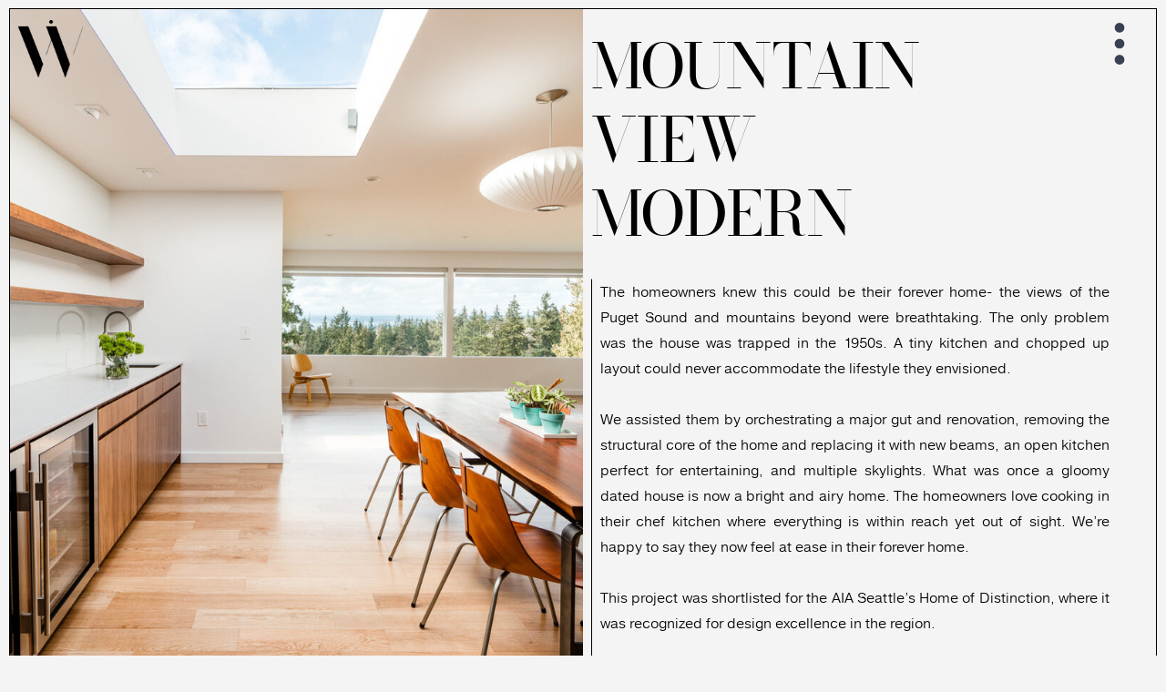

--- FILE ---
content_type: text/html; charset=UTF-8
request_url: https://wilkdesignworkshop.com/case-studies-mountain-view-modern
body_size: 12597
content:
<!DOCTYPE html>
<html class="d" lang="">
  <head>
    <meta charset="UTF-8" />
    <meta name="viewport" content="width=device-width, initial-scale=1" />
    <title>Case Studies/  Mountain View Modern</title>
      <link rel="icon" type="image/png" href="//static.showit.co/200/tRjx0K7jQge4HYxTCnOQbQ/199105/icon_logo.png" />
      <link rel="preconnect" href="https://static.showit.co" />
      <link rel="canonical" href="https://wilkdesignworkshop.com/case-studies-mountain-view-modern" />
    
    
    
<style>
@font-face{font-family:Bondini;src:url('//static.showit.co/file/fpdsfZAvQVKNdvw7lChvRg/199105/bodoni-72-book-webfont.woff');}
@font-face{font-family:Pragmatica;src:url('//static.showit.co/file/hqhSL6pMRki1bBpxkNOFtw/199105/pragmatica-webfont.woff');}
@font-face{font-family:Didot LT Pro Bold Italic;src:url('//static.showit.co/file/iTazYfyLT_KY-omBxNoM-g/199105/didot_lt_std_italic-webfont.woff');}
 </style>
    <script id="init_data" type="application/json">
      {"mobile":{"w":320,"bgFillType":"color","bgColor":"colors-7"},"desktop":{"w":1200,"bgMediaType":"none","bgFillType":"color","bgColor":"colors-6"},"sid":"ruxtoj8mq1-kyprfawjikq","break":768,"assetURL":"//static.showit.co","contactFormId":"199105/335066","cfAction":"aHR0cHM6Ly9jbGllbnRzZXJ2aWNlLnNob3dpdC5jby9jb250YWN0Zm9ybQ==","sgAction":"aHR0cHM6Ly9jbGllbnRzZXJ2aWNlLnNob3dpdC5jby9zb2NpYWxncmlk","blockData":[{"slug":"scroll","visible":"a","states":[],"d":{"h":1,"w":1200,"locking":{"side":"t"},"bgFillType":"color","bgColor":"#000000:0","bgMediaType":"none"},"m":{"h":1,"w":320,"bgFillType":"color","bgColor":"#000000:0","bgMediaType":"none"}},{"slug":"landing","visible":"a","states":[],"d":{"h":800,"w":1200,"nature":"wH","bgFillType":"color","bgColor":"colors-6","bgMediaType":"none"},"m":{"h":1120,"w":320,"nature":"wH","bgFillType":"color","bgColor":"colors-6","bgMediaType":"none"}},{"slug":"hero","visible":"a","states":[],"d":{"h":900,"w":1200,"nature":"wH","bgFillType":"color","bgColor":"colors-6","bgMediaType":"none"},"m":{"h":250,"w":320,"bgFillType":"color","bgColor":"colors-6","bgMediaType":"none"}},{"slug":"gallery","visible":"a","states":[],"d":{"h":12557,"w":1200,"bgFillType":"color","bgColor":"colors-6","bgMediaType":"none"},"m":{"h":11195,"w":320,"bgFillType":"color","bgColor":"colors-6","bgMediaType":"none"}},{"slug":"footer","visible":"a","states":[],"d":{"h":350,"w":1200,"bgFillType":"color","bgColor":"colors-6","bgMediaType":"none"},"m":{"h":1304,"w":320,"bgFillType":"color","bgColor":"colors-6","bgMediaType":"none"}},{"slug":"menu-open","visible":"a","states":[],"d":{"h":800,"w":1200,"locking":{"side":"t"},"nature":"wH","bgFillType":"color","bgColor":"#000000:0","bgMediaType":"none"},"m":{"h":618,"w":320,"locking":{"side":"t"},"nature":"wH","bgFillType":"color","bgColor":"#000000:0","bgMediaType":"none"}}],"elementData":[{"type":"icon","visible":"a","id":"scroll_0","blockId":"scroll","m":{"x":274,"y":8,"w":40,"h":40,"a":0},"d":{"x":1118,"y":18,"w":62,"h":60,"a":0,"lockH":"r","lockV":"t"},"pc":[{"type":"show","block":"menu-open"}]},{"type":"graphic","visible":"a","id":"landing_0","blockId":"landing","m":{"x":9,"y":13,"w":303,"h":443,"a":0},"d":{"x":10,"y":9,"w":590,"h":782,"a":0,"lockH":"ls","lockV":"s"},"c":{"key":"wqZ_t7JUQA-HAYeM4AMl6w/199105/0018-miranda-estes-photography-wilk-design-group-shoreline-residence-20190223.jpg","aspect_ratio":0.66628}},{"type":"simple","visible":"a","id":"landing_1","blockId":"landing","m":{"x":1,"y":5,"w":319,"h":458,"a":0},"d":{"x":10,"y":9,"w":1180,"h":782,"a":0,"lockH":"s","lockV":"s"}},{"type":"text","visible":"a","id":"landing_2","blockId":"landing","m":{"x":0,"y":468,"w":320,"h":102,"a":0},"d":{"x":609,"y":37,"w":435,"h":249,"a":0}},{"type":"text","visible":"a","id":"landing_3","blockId":"landing","m":{"x":9,"y":588,"w":303,"h":441,"a":0},"d":{"x":619,"y":306,"w":559,"h":402,"a":0}},{"type":"graphic","visible":"a","id":"landing_4","blockId":"landing","m":{"x":9,"y":13,"w":47,"h":42,"a":0},"d":{"x":20,"y":22,"w":71,"h":63,"a":0,"lockH":"l","lockV":"t"},"c":{"key":"tRjx0K7jQge4HYxTCnOQbQ/199105/icon_logo.png","aspect_ratio":1.13506}},{"type":"line","visible":"a","id":"landing_5","blockId":"landing","m":{"x":21,"y":575,"w":278,"a":180},"d":{"x":381,"y":534,"w":457,"h":1,"a":90}},{"type":"text","visible":"a","id":"landing_6","blockId":"landing","m":{"x":9,"y":1056,"w":262,"h":17,"a":0},"d":{"x":619,"y":744,"w":366,"h":19,"a":0}},{"type":"text","visible":"a","id":"hero_0","blockId":"hero","m":{"x":91,"y":213,"w":139,"h":17,"a":0},"d":{"x":523,"y":836,"w":155,"h":19,"a":0,"lockV":"b"}},{"type":"gallery","visible":"a","id":"hero_1","blockId":"hero","m":{"x":3,"y":7,"w":314,"h":186,"a":0},"d":{"x":15,"y":21,"w":1178,"h":780,"a":0,"lockH":"s","lockV":"s"},"imgs":[{"key":"RpvJemDdQzCUcvG2beyPtQ/199105/0003-miranda-estes-photography-wilk-design-group-shoreline-residence-20190223.jpg","ar":1.5}],"ch":1,"gal":"simple"},{"type":"gallery","visible":"m","id":"gallery_0","blockId":"gallery","m":{"x":0,"y":0,"w":320,"h":11095,"a":0,"cols":1},"d":{"x":23,"y":15,"w":1154,"h":5133,"a":0,"cols":2},"imgs":[{"key":"YREEJLsuQ56NOVGPZJ5UIw/199105/0001-miranda-estes-photography-wilk-design-group-shoreline-residence-20190223.jpg"},{"key":"lvNd7V5VT26iPsJ12NsWyg/199105/0002-miranda-estes-photography-wilk-design-group-shoreline-residence-20190223.jpg"},{"key":"r41nerhzQyePObtiSsn6Fg/199105/0004-miranda-estes-photography-wilk-design-group-shoreline-residence-20190223.jpg"},{"key":"w03L4NkHSJOy_j96pfeXfw/199105/0005-miranda-estes-photography-wilk-design-group-shoreline-residence-20190223.jpg"},{"key":"4EOsjMOyRJqPd7ILBNhAPg/199105/0006-miranda-estes-photography-wilk-design-group-shoreline-residence-20190223.jpg"},{"key":"lwGEGYKmSoKsAPOZvL0yDw/199105/0007-miranda-estes-photography-wilk-design-group-shoreline-residence-20190223.jpg"},{"key":"tCuKPH6EQo6akncb5eSfsg/199105/0008-miranda-estes-photography-wilk-design-group-shoreline-residence-20190223.jpg"},{"key":"sAowWjUUQ4KFtMYN7RZRew/199105/0009-miranda-estes-photography-wilk-design-group-shoreline-residence-20190223.jpg"},{"key":"_LHCb79aTkm78gaMDMBXUg/199105/0010-miranda-estes-photography-wilk-design-group-shoreline-residence-20190223.jpg"},{"key":"Rmry5qx_S9unv38xrEhRwQ/199105/0011-miranda-estes-photography-wilk-design-group-shoreline-residence-20190223.jpg"},{"key":"QcOj-2LaRyaJdEvylk0KQA/199105/0012-miranda-estes-photography-wilk-design-group-shoreline-residence-20190223.jpg"},{"key":"YnWrXjeXTZe3uhKrbc-JYQ/199105/0014-miranda-estes-photography-wilk-design-group-shoreline-residence-20190223.jpg"},{"key":"FQULKGjiReCYbOfwpERQ6w/199105/0017-miranda-estes-photography-wilk-design-group-shoreline-residence-20190223.jpg"},{"key":"wqZ_t7JUQA-HAYeM4AMl6w/199105/0018-miranda-estes-photography-wilk-design-group-shoreline-residence-20190223.jpg"},{"key":"IaJR_P7rSqOfNZMPoyPwQQ/199105/0019-miranda-estes-photography-wilk-design-group-shoreline-residence-20190223.jpg"},{"key":"IN7pJndVRGyahs9eTT_f2Q/199105/0020-miranda-estes-photography-wilk-design-group-shoreline-residence-20190223.jpg"},{"key":"a57_s-sgQ1GjWvcxgr67dQ/199105/0021-miranda-estes-photography-wilk-design-group-shoreline-residence-20190223.jpg"},{"key":"ToOQqlf9TSOam4FfkKBJYA/199105/0022-miranda-estes-photography-wilk-design-group-shoreline-residence-20190223.jpg"},{"key":"O0Iyz0vsROOQE-B9BY8hWQ/199105/0023-miranda-estes-photography-wilk-design-group-shoreline-residence-20190223.jpg"},{"key":"8U9z1KUzRFKxOpxu9S5P0A/199105/0024-miranda-estes-photography-wilk-design-group-shoreline-residence-20190223.jpg"},{"key":"UgApizjcQQGfakKF8DRewQ/199105/0025-miranda-estes-photography-wilk-design-group-shoreline-residence-20190223.jpg"},{"key":"j9YeSy3wSIe2JteBWe2jww/199105/0026-miranda-estes-photography-wilk-design-group-shoreline-residence-20190223.jpg"},{"key":"RpvJemDdQzCUcvG2beyPtQ/199105/0003-miranda-estes-photography-wilk-design-group-shoreline-residence-20190223.jpg"},{"key":"ScrW0tFISWyqNTKXUa-hzA/199105/0013-miranda-estes-photography-wilk-design-group-shoreline-residence-20190223.jpg"},{"key":"PpqRAeCmRjKAyCZbQDxdhA/199105/0015-miranda-estes-photography-wilk-design-group-shoreline-residence-20190223.jpg"},{"key":"eRKhuoznSwG2jFm9CbmNVw/199105/0016-miranda-estes-photography-wilk-design-group-shoreline-residence-20190223.jpg"}],"gal":"tile"},{"type":"gallery","visible":"d","id":"gallery_1","blockId":"gallery","m":{"x":10,"y":10,"w":320,"h":2196,"a":0,"cols":1},"d":{"x":23,"y":25,"w":1154,"h":9354,"a":0,"cols":2},"imgs":[{"key":"YREEJLsuQ56NOVGPZJ5UIw/199105/0001-miranda-estes-photography-wilk-design-group-shoreline-residence-20190223.jpg"},{"key":"lvNd7V5VT26iPsJ12NsWyg/199105/0002-miranda-estes-photography-wilk-design-group-shoreline-residence-20190223.jpg"},{"key":"r41nerhzQyePObtiSsn6Fg/199105/0004-miranda-estes-photography-wilk-design-group-shoreline-residence-20190223.jpg"},{"key":"w03L4NkHSJOy_j96pfeXfw/199105/0005-miranda-estes-photography-wilk-design-group-shoreline-residence-20190223.jpg"},{"key":"4EOsjMOyRJqPd7ILBNhAPg/199105/0006-miranda-estes-photography-wilk-design-group-shoreline-residence-20190223.jpg"},{"key":"lwGEGYKmSoKsAPOZvL0yDw/199105/0007-miranda-estes-photography-wilk-design-group-shoreline-residence-20190223.jpg"},{"key":"tCuKPH6EQo6akncb5eSfsg/199105/0008-miranda-estes-photography-wilk-design-group-shoreline-residence-20190223.jpg"},{"key":"sAowWjUUQ4KFtMYN7RZRew/199105/0009-miranda-estes-photography-wilk-design-group-shoreline-residence-20190223.jpg"},{"key":"_LHCb79aTkm78gaMDMBXUg/199105/0010-miranda-estes-photography-wilk-design-group-shoreline-residence-20190223.jpg"},{"key":"Rmry5qx_S9unv38xrEhRwQ/199105/0011-miranda-estes-photography-wilk-design-group-shoreline-residence-20190223.jpg"},{"key":"QcOj-2LaRyaJdEvylk0KQA/199105/0012-miranda-estes-photography-wilk-design-group-shoreline-residence-20190223.jpg"},{"key":"YnWrXjeXTZe3uhKrbc-JYQ/199105/0014-miranda-estes-photography-wilk-design-group-shoreline-residence-20190223.jpg"},{"key":"FQULKGjiReCYbOfwpERQ6w/199105/0017-miranda-estes-photography-wilk-design-group-shoreline-residence-20190223.jpg"},{"key":"wqZ_t7JUQA-HAYeM4AMl6w/199105/0018-miranda-estes-photography-wilk-design-group-shoreline-residence-20190223.jpg"},{"key":"IaJR_P7rSqOfNZMPoyPwQQ/199105/0019-miranda-estes-photography-wilk-design-group-shoreline-residence-20190223.jpg"},{"key":"IN7pJndVRGyahs9eTT_f2Q/199105/0020-miranda-estes-photography-wilk-design-group-shoreline-residence-20190223.jpg"},{"key":"a57_s-sgQ1GjWvcxgr67dQ/199105/0021-miranda-estes-photography-wilk-design-group-shoreline-residence-20190223.jpg"},{"key":"ToOQqlf9TSOam4FfkKBJYA/199105/0022-miranda-estes-photography-wilk-design-group-shoreline-residence-20190223.jpg"},{"key":"O0Iyz0vsROOQE-B9BY8hWQ/199105/0023-miranda-estes-photography-wilk-design-group-shoreline-residence-20190223.jpg"},{"key":"8U9z1KUzRFKxOpxu9S5P0A/199105/0024-miranda-estes-photography-wilk-design-group-shoreline-residence-20190223.jpg"},{"key":"UgApizjcQQGfakKF8DRewQ/199105/0025-miranda-estes-photography-wilk-design-group-shoreline-residence-20190223.jpg"},{"key":"j9YeSy3wSIe2JteBWe2jww/199105/0026-miranda-estes-photography-wilk-design-group-shoreline-residence-20190223.jpg"}],"gal":"tile"},{"type":"text","visible":"a","id":"gallery_2","blockId":"gallery","m":{"x":72,"y":11146,"w":172,"h":19,"a":0},"d":{"x":513,"y":12487,"w":172,"h":19,"a":0}},{"type":"text","visible":"a","id":"gallery_3","blockId":"gallery","m":{"x":237,"y":11104,"w":42,"h":18,"a":0},"d":{"x":1081,"y":12487,"w":61,"h":19,"a":0}},{"type":"icon","visible":"a","id":"gallery_4","blockId":"gallery","m":{"x":279,"y":11095,"w":30,"h":35,"a":0},"d":{"x":1142,"y":12481,"w":34,"h":31,"a":0}},{"type":"text","visible":"a","id":"gallery_5","blockId":"gallery","m":{"x":42,"y":11104,"w":100,"h":17,"a":0},"d":{"x":58,"y":12487,"w":75,"h":19,"a":0}},{"type":"icon","visible":"a","id":"gallery_6","blockId":"gallery","m":{"x":12,"y":11095,"w":30,"h":35,"a":180},"d":{"x":24,"y":12481,"w":34,"h":31,"a":180}},{"type":"gallery","visible":"d","id":"gallery_7","blockId":"gallery","m":{"x":0,"y":0,"w":320,"h":2196,"a":0,"cols":1},"d":{"x":23,"y":9379,"w":1154,"h":3076,"a":0,"cols":1},"imgs":[{"key":"RpvJemDdQzCUcvG2beyPtQ/199105/0003-miranda-estes-photography-wilk-design-group-shoreline-residence-20190223.jpg"},{"key":"ScrW0tFISWyqNTKXUa-hzA/199105/0013-miranda-estes-photography-wilk-design-group-shoreline-residence-20190223.jpg"},{"key":"PpqRAeCmRjKAyCZbQDxdhA/199105/0015-miranda-estes-photography-wilk-design-group-shoreline-residence-20190223.jpg"},{"key":"eRKhuoznSwG2jFm9CbmNVw/199105/0016-miranda-estes-photography-wilk-design-group-shoreline-residence-20190223.jpg"}],"gal":"tile"},{"type":"line","visible":"a","id":"footer_0","blockId":"footer","m":{"x":0,"y":10,"w":320,"a":0},"d":{"x":0,"y":299,"w":1200,"h":1,"a":0,"lockH":"s"}},{"type":"text","visible":"a","id":"footer_1","blockId":"footer","m":{"x":0,"y":1230,"w":320,"h":68,"a":0},"d":{"x":122,"y":313,"w":957,"h":19,"a":0}},{"type":"text","visible":"a","id":"footer_2","blockId":"footer","m":{"x":85,"y":36,"w":150,"h":19,"a":0},"d":{"x":225,"y":26,"w":150,"h":19,"a":0}},{"type":"text","visible":"a","id":"footer_3","blockId":"footer","m":{"x":82,"y":66,"w":157,"h":19,"a":0},"d":{"x":375,"y":26,"w":157,"h":19,"a":0}},{"type":"text","visible":"a","id":"footer_4","blockId":"footer","m":{"x":89,"y":96,"w":142,"h":19,"a":0},"d":{"x":532,"y":26,"w":142,"h":19,"a":0}},{"type":"text","visible":"a","id":"footer_5","blockId":"footer","m":{"x":79,"y":125,"w":162,"h":19,"a":0},"d":{"x":674,"y":26,"w":162,"h":19,"a":0}},{"type":"text","visible":"a","id":"footer_6","blockId":"footer","m":{"x":90,"y":155,"w":140,"h":19,"a":0},"d":{"x":836,"y":26,"w":140,"h":19,"a":0}},{"type":"icon","visible":"a","id":"footer_7","blockId":"footer","m":{"x":163,"y":192,"w":30,"h":28,"a":0},"d":{"x":13,"y":16,"w":43,"h":40,"a":0}},{"type":"graphic","visible":"a","id":"footer_8","blockId":"footer","m":{"x":128,"y":192,"w":30,"h":28,"a":0},"d":{"x":1134,"y":16,"w":43,"h":40,"a":0},"c":{"key":"afe9lTo0QHib54go0DR-9A/199105/press_logo_renderings.png","aspect_ratio":1.08761}},{"type":"line","visible":"m","id":"footer_9","blockId":"footer","m":{"x":0,"y":242,"w":320,"a":0},"d":{"x":0,"y":299,"w":1200,"h":1,"a":0,"lockH":"s"}},{"type":"line","visible":"m","id":"footer_10","blockId":"footer","m":{"x":0,"y":1210,"w":320,"a":0},"d":{"x":0,"y":299,"w":1200,"h":1,"a":0,"lockH":"s"}},{"type":"social","visible":"a","id":"footer_11","blockId":"footer","m":{"x":1,"y":264,"w":320,"h":914,"a":0},"d":{"x":0,"y":71,"w":1200,"h":220,"a":0}},{"type":"simple","visible":"a","id":"menu-open_0","blockId":"menu-open","m":{"x":0,"y":0,"w":320,"h":618,"a":0,"lockV":"s"},"d":{"x":720,"y":0,"w":480,"h":800,"a":0,"lockH":"r","lockV":"s"}},{"type":"graphic","visible":"a","id":"menu-open_1","blockId":"menu-open","m":{"x":40,"y":47,"w":241,"h":114,"a":0},"d":{"x":815,"y":33,"w":291,"h":138,"a":0,"lockH":"r","lockV":"t"},"c":{"key":"KzFnBbtcRf2h9DaJrBqP2g/199105/final_logo.png","aspect_ratio":2.11257}},{"type":"text","visible":"a","id":"menu-open_2","blockId":"menu-open","m":{"x":62,"y":198,"w":198,"h":30,"a":0},"d":{"x":842,"y":282,"w":239,"h":36,"a":0,"lockH":"r"}},{"type":"text","visible":"a","id":"menu-open_3","blockId":"menu-open","m":{"x":62,"y":268,"w":197,"h":30,"a":0},"d":{"x":842,"y":344,"w":238,"h":36,"a":0,"lockH":"r"}},{"type":"text","visible":"a","id":"menu-open_4","blockId":"menu-open","m":{"x":62,"y":338,"w":197,"h":30,"a":0},"d":{"x":842,"y":407,"w":238,"h":36,"a":0,"lockH":"r"}},{"type":"text","visible":"a","id":"menu-open_5","blockId":"menu-open","m":{"x":29,"y":407,"w":263,"h":31,"a":0},"d":{"x":802,"y":469,"w":318,"h":38,"a":0,"lockH":"r"}},{"type":"text","visible":"a","id":"menu-open_6","blockId":"menu-open","m":{"x":62,"y":478,"w":198,"h":31,"a":0},"d":{"x":842,"y":533,"w":239,"h":38,"a":0,"lockH":"r"}},{"type":"icon","visible":"a","id":"menu-open_7","blockId":"menu-open","m":{"x":162,"y":577,"w":33,"h":33,"a":0},"d":{"x":914,"y":746,"w":40,"h":40,"a":0,"lockH":"r","lockV":"b"}},{"type":"graphic","visible":"a","id":"menu-open_8","blockId":"menu-open","m":{"x":125,"y":577,"w":33,"h":30,"a":0},"d":{"x":966,"y":748,"w":41,"h":38,"a":0,"lockH":"r","lockV":"b"},"c":{"key":"afe9lTo0QHib54go0DR-9A/199105/press_logo_renderings.png","aspect_ratio":1.08761}},{"type":"icon","visible":"a","id":"menu-open_9","blockId":"menu-open","m":{"x":280,"y":8,"w":33,"h":33,"a":0},"d":{"x":1139,"y":8,"w":50,"h":50,"a":0,"lockH":"r","lockV":"t"},"pc":[{"type":"hide","block":"menu-open"}]}]}
    </script>
    <link
      rel="stylesheet"
      type="text/css"
      href="https://cdnjs.cloudflare.com/ajax/libs/animate.css/3.4.0/animate.min.css"
    />
    <script
      id="si-jquery"
      src="https://ajax.googleapis.com/ajax/libs/jquery/3.5.1/jquery.min.js"
    ></script>
    <script src="//lib.showit.co/widgets/tiled-gallery/1.0.6/si-tiled-gallery.js"></script>		
		<script src="//lib.showit.co/engine/2.2.6/showit-lib.min.js"></script>
		<script src="//lib.showit.co/engine/2.2.6/showit.min.js"></script>

    <script>
      
      function initPage(){
      
      }
    </script>
    <link rel="stylesheet" type="text/css" href="//lib.showit.co/engine/2.2.6/showit.css" />
    <style id="si-page-css">
      html.m {background-color:rgba(244,244,244,1);}
html.d {background-color:rgba(244,244,244,1);}
.d .st-d-title {color:rgba(0,0,0,1);text-transform:uppercase;line-height:1.2;letter-spacing:0em;font-size:54px;text-align:center;font-family:'Didot LT Pro Bold Italic';font-weight:400;font-style:normal;}
.d .st-d-title.se-rc a {color:rgba(0,0,0,1);}
.d .st-d-title.se-rc a:hover {text-decoration:underline;color:rgba(0,0,0,1);opacity:0.8;}
.m .st-m-title {color:rgba(0,0,0,1);text-transform:uppercase;line-height:1.2;letter-spacing:0em;font-size:36px;text-align:center;font-family:'Didot LT Pro Bold Italic';font-weight:400;font-style:normal;}
.m .st-m-title.se-rc a {color:rgba(0,0,0,1);}
.m .st-m-title.se-rc a:hover {text-decoration:underline;color:rgba(0,0,0,1);opacity:0.8;}
.d .st-d-heading {color:rgba(0,0,0,1);line-height:1.2;letter-spacing:0em;font-size:34px;text-align:center;font-family:'Sabilia Renytha Persona';font-weight:400;font-style:normal;}
.d .st-d-heading.se-rc a {color:rgba(0,0,0,1);}
.d .st-d-heading.se-rc a:hover {text-decoration:underline;color:rgba(0,0,0,1);opacity:0.8;}
.m .st-m-heading {color:rgba(0,0,0,1);line-height:1.2;letter-spacing:0em;font-size:26px;text-align:center;font-family:'Sabilia Renytha Persona';font-weight:400;font-style:normal;}
.m .st-m-heading.se-rc a {color:rgba(0,0,0,1);}
.m .st-m-heading.se-rc a:hover {text-decoration:underline;color:rgba(0,0,0,1);opacity:0.8;}
.d .st-d-subheading {color:rgba(0,0,0,1);text-transform:uppercase;line-height:1.8;letter-spacing:0.1em;font-size:14px;text-align:center;font-family:'Bondini';font-weight:400;font-style:normal;}
.d .st-d-subheading.se-rc a {color:rgba(0,0,0,1);}
.d .st-d-subheading.se-rc a:hover {text-decoration:underline;color:rgba(0,0,0,1);opacity:0.8;}
.m .st-m-subheading {color:rgba(0,0,0,1);text-transform:uppercase;line-height:1.8;letter-spacing:0.1em;font-size:12px;text-align:center;font-family:'Bondini';font-weight:400;font-style:normal;}
.m .st-m-subheading.se-rc a {color:rgba(0,0,0,1);}
.m .st-m-subheading.se-rc a:hover {text-decoration:underline;color:rgba(0,0,0,1);opacity:0.8;}
.d .st-d-paragraph {color:rgba(0,0,0,1);line-height:1.8;letter-spacing:0em;font-size:14px;text-align:justify;font-family:'Pragmatica';font-weight:400;font-style:normal;}
.d .st-d-paragraph.se-rc a {color:rgba(0,0,0,1);}
.d .st-d-paragraph.se-rc a:hover {text-decoration:underline;color:rgba(0,0,0,1);opacity:0.8;}
.m .st-m-paragraph {color:rgba(0,0,0,1);line-height:1.8;letter-spacing:0em;font-size:12px;text-align:justify;font-family:'Pragmatica';font-weight:400;font-style:normal;}
.m .st-m-paragraph.se-rc a {color:rgba(0,0,0,1);}
.m .st-m-paragraph.se-rc a:hover {text-decoration:underline;color:rgba(0,0,0,1);opacity:0.8;}
.sib-scroll {z-index:1;}
.m .sib-scroll {height:1px;}
.d .sib-scroll {height:1px;}
.m .sib-scroll .ss-bg {background-color:rgba(0,0,0,0);}
.d .sib-scroll .ss-bg {background-color:rgba(0,0,0,0);}
.d .sie-scroll_0:hover {opacity:1;transition-duration:0.5s;transition-property:opacity;}
.m .sie-scroll_0:hover {opacity:1;transition-duration:0.5s;transition-property:opacity;}
.d .sie-scroll_0 {left:1118px;top:18px;width:62px;height:60px;transition-duration:0.5s;transition-property:opacity;}
.m .sie-scroll_0 {left:274px;top:8px;width:40px;height:40px;transition-duration:0.5s;transition-property:opacity;}
.d .sie-scroll_0 svg {fill:rgba(57,64,83,1);transition-duration:0.5s;transition-property:fill;}
.m .sie-scroll_0 svg {fill:rgba(44,45,54,1);transition-duration:0.5s;transition-property:fill;}
.d .sie-scroll_0 svg:hover {fill:rgba(159,126,108,1);}
.m .sie-scroll_0 svg:hover {fill:rgba(159,126,108,1);}
.m .sib-landing {height:1120px;}
.d .sib-landing {height:800px;}
.m .sib-landing .ss-bg {background-color:rgba(244,244,244,1);}
.d .sib-landing .ss-bg {background-color:rgba(244,244,244,1);}
.m .sib-landing.sb-nm-wH .sc {height:1120px;}
.d .sib-landing.sb-nd-wH .sc {height:800px;}
.d .sie-landing_0 {left:10px;top:9px;width:590px;height:782px;}
.m .sie-landing_0 {left:9px;top:13px;width:303px;height:443px;}
.d .sie-landing_0 .se-img {background-repeat:no-repeat;background-size:cover;background-position:50% 50%;border-radius:inherit;}
.m .sie-landing_0 .se-img {background-repeat:no-repeat;background-size:cover;background-position:50% 50%;border-radius:inherit;}
.d .sie-landing_1 {left:10px;top:9px;width:1180px;height:782px;}
.m .sie-landing_1 {left:1px;top:5px;width:319px;height:458px;}
.d .sie-landing_1 .se-simple:hover {}
.m .sie-landing_1 .se-simple:hover {}
.d .sie-landing_1 .se-simple {border-color:rgba(0,0,0,1);border-width:1px;background-color:rgba(0,0,0,0);border-style:solid;border-radius:inherit;}
.m .sie-landing_1 .se-simple {border-color:rgba(0,0,0,1);border-width:1px;background-color:rgba(0,0,0,0);border-style:solid;border-radius:inherit;}
.d .sie-landing_2 {left:609px;top:37px;width:435px;height:249px;}
.m .sie-landing_2 {left:0px;top:468px;width:320px;height:102px;}
.d .sie-landing_2-text {font-size:68px;text-align:left;font-family:'Bondini';font-weight:400;font-style:normal;}
.m .sie-landing_2-text {font-size:41px;text-align:center;font-family:'Bondini';font-weight:400;font-style:normal;}
.d .sie-landing_3 {left:619px;top:306px;width:559px;height:402px;}
.m .sie-landing_3 {left:9px;top:588px;width:303px;height:441px;}
.d .sie-landing_3-text {font-size:16px;}
.m .sie-landing_3-text {font-size:12px;}
.d .sie-landing_4 {left:20px;top:22px;width:71px;height:63px;}
.m .sie-landing_4 {left:9px;top:13px;width:47px;height:42px;}
.d .sie-landing_4 .se-img {background-repeat:no-repeat;background-size:cover;background-position:50% 50%;border-radius:inherit;}
.m .sie-landing_4 .se-img {background-repeat:no-repeat;background-size:cover;background-position:50% 50%;border-radius:inherit;}
.d .sie-landing_5 {left:381px;top:534px;width:457px;height:1px;}
.m .sie-landing_5 {left:21px;top:575px;width:278px;height:1px;}
.se-line {width:auto;height:auto;}
.sie-landing_5 svg {vertical-align:top;overflow:visible;pointer-events:none;box-sizing:content-box;}
.m .sie-landing_5 svg {stroke:rgba(0,0,0,1);transform:scaleX(1);padding:0.5px;height:1px;width:278px;}
.d .sie-landing_5 svg {stroke:rgba(0,0,0,1);transform:scaleX(1);padding:0.5px;height:457px;width:0px;}
.m .sie-landing_5 line {stroke-linecap:butt;stroke-width:1;stroke-dasharray:none;pointer-events:all;}
.d .sie-landing_5 line {stroke-linecap:butt;stroke-width:1;stroke-dasharray:none;pointer-events:all;}
.d .sie-landing_6 {left:619px;top:744px;width:366px;height:19px;}
.m .sie-landing_6 {left:9px;top:1056px;width:262px;height:17px;}
.d .sie-landing_6-text {font-size:14px;}
.m .sib-hero {height:250px;}
.d .sib-hero {height:900px;}
.m .sib-hero .ss-bg {background-color:rgba(244,244,244,1);}
.d .sib-hero .ss-bg {background-color:rgba(244,244,244,1);}
.d .sib-hero.sb-nd-wH .sc {height:900px;}
.d .sie-hero_0 {left:523px;top:836px;width:155px;height:19px;}
.m .sie-hero_0 {left:91px;top:213px;width:139px;height:17px;}
.d .sie-hero_1 {left:15px;top:21px;width:1178px;height:780px;}
.m .sie-hero_1 {left:3px;top:7px;width:314px;height:186px;}
.sie-hero_1 img {border:none;}
.d .sie-hero_1 .se-img {background-repeat:no-repeat;background-size:cover;background-position:50% 50%;}
.m .sie-hero_1 .se-img {background-repeat:no-repeat;background-size:cover;background-position:50% 50%;}
.m .sib-gallery {height:11195px;}
.d .sib-gallery {height:12557px;}
.m .sib-gallery .ss-bg {background-color:rgba(244,244,244,1);}
.d .sib-gallery .ss-bg {background-color:rgba(244,244,244,1);}
.d .sie-gallery_0 {left:23px;top:15px;width:1154px;height:5133px;display:none;}
.m .sie-gallery_0 {left:0px;top:0px;width:320px;height:11095px;}
.d .sig-gallery_0 {width:100%;padding:4px;position:relative;box-sizing:border-box;}
.d .sig-gallery_0 .stg-grid-sizer {width:50.000%;}
.d .sig-gallery_0 .stg-grid-item {width:50.000%;padding:4px;}
.d .sig-gallery_0 .stg-grid-img {}
.d .sig-gallery_0-stg-slider.stg-slider {background-color:rgba(0,0,0,1);}
.d .sig-gallery_0-stg-slider .stg-slider-controls {color:#FFFFFF;}
.d .sig-gallery_0-stg-slider .stg-slider-controls svg path {fill:#FFFFFF;}
.m .sig-gallery_0 {width:100%;padding:4px;position:relative;box-sizing:border-box;}
.m .sig-gallery_0 .stg-grid-sizer {width:100.000%;}
.m .sig-gallery_0 .stg-grid-item {width:100.000%;padding:4px;}
.m .sig-gallery_0 .stg-grid-img {}
.m .sig-gallery_0-stg-slider.stg-slider {background-color:rgba(0,0,0,1);}
.m .sig-gallery_0-stg-slider .stg-slider-controls {color:#FFFFFF;}
.m .sig-gallery_0-stg-slider .stg-slider-controls svg path {fill:#FFFFFF;}
.d .sie-gallery_1 {left:23px;top:25px;width:1154px;height:9354px;}
.m .sie-gallery_1 {left:10px;top:10px;width:320px;height:2196px;display:none;}
.d .sig-gallery_1 {width:100%;padding:4px;position:relative;box-sizing:border-box;}
.d .sig-gallery_1 .stg-grid-sizer {width:50.000%;}
.d .sig-gallery_1 .stg-grid-item {width:50.000%;padding:4px;}
.d .sig-gallery_1 .stg-grid-img {}
.d .sig-gallery_1-stg-slider.stg-slider {background-color:rgba(0,0,0,1);}
.d .sig-gallery_1-stg-slider .stg-slider-controls {color:#FFFFFF;}
.d .sig-gallery_1-stg-slider .stg-slider-controls svg path {fill:#FFFFFF;}
.m .sig-gallery_1 {width:100%;padding:4px;position:relative;box-sizing:border-box;}
.m .sig-gallery_1 .stg-grid-sizer {width:100.000%;}
.m .sig-gallery_1 .stg-grid-item {width:100.000%;padding:4px;}
.m .sig-gallery_1 .stg-grid-img {}
.m .sig-gallery_1-stg-slider.stg-slider {background-color:rgba(0,0,0,1);}
.m .sig-gallery_1-stg-slider .stg-slider-controls {color:#FFFFFF;}
.m .sig-gallery_1-stg-slider .stg-slider-controls svg path {fill:#FFFFFF;}
.d .sie-gallery_2:hover {opacity:1;transition-duration:0.5s;transition-property:opacity;}
.m .sie-gallery_2:hover {opacity:1;transition-duration:0.5s;transition-property:opacity;}
.d .sie-gallery_2 {left:513px;top:12487px;width:172px;height:19px;transition-duration:0.5s;transition-property:opacity;}
.m .sie-gallery_2 {left:72px;top:11146px;width:172px;height:19px;transition-duration:0.5s;transition-property:opacity;}
.d .sie-gallery_2-text:hover {color:rgba(159,126,108,1);}
.m .sie-gallery_2-text:hover {color:rgba(159,126,108,1);}
.d .sie-gallery_2-text {text-transform:uppercase;letter-spacing:0.1em;font-size:11px;text-align:center;transition-duration:0.5s;transition-property:color;}
.m .sie-gallery_2-text {text-transform:uppercase;letter-spacing:0.1em;font-size:11px;text-align:center;transition-duration:0.5s;transition-property:color;}
.d .sie-gallery_3:hover {opacity:1;transition-duration:0.5s;transition-property:opacity;}
.m .sie-gallery_3:hover {opacity:1;transition-duration:0.5s;transition-property:opacity;}
.d .sie-gallery_3 {left:1081px;top:12487px;width:61px;height:19px;transition-duration:0.5s;transition-property:opacity;}
.m .sie-gallery_3 {left:237px;top:11104px;width:42px;height:18px;transition-duration:0.5s;transition-property:opacity;}
.d .sie-gallery_3-text:hover {color:rgba(159,126,108,1);}
.m .sie-gallery_3-text:hover {color:rgba(159,126,108,1);}
.d .sie-gallery_3-text {text-transform:uppercase;letter-spacing:0.1em;font-size:11px;text-align:right;transition-duration:0.5s;transition-property:color;}
.m .sie-gallery_3-text {text-transform:uppercase;letter-spacing:0.1em;font-size:11px;text-align:right;transition-duration:0.5s;transition-property:color;}
.d .sie-gallery_4:hover {opacity:1;transition-duration:0.5s;transition-property:opacity;}
.m .sie-gallery_4:hover {opacity:1;transition-duration:0.5s;transition-property:opacity;}
.d .sie-gallery_4 {left:1142px;top:12481px;width:34px;height:31px;transition-duration:0.5s;transition-property:opacity;}
.m .sie-gallery_4 {left:279px;top:11095px;width:30px;height:35px;transition-duration:0.5s;transition-property:opacity;}
.d .sie-gallery_4 svg {fill:rgba(0,0,0,1);transition-duration:0.5s;transition-property:fill;}
.m .sie-gallery_4 svg {fill:rgba(0,0,0,1);transition-duration:0.5s;transition-property:fill;}
.d .sie-gallery_4 svg:hover {fill:rgba(159,126,108,1);}
.m .sie-gallery_4 svg:hover {fill:rgba(159,126,108,1);}
.d .sie-gallery_5:hover {opacity:1;transition-duration:0.5s;transition-property:opacity;}
.m .sie-gallery_5:hover {opacity:1;transition-duration:0.5s;transition-property:opacity;}
.d .sie-gallery_5 {left:58px;top:12487px;width:75px;height:19px;transition-duration:0.5s;transition-property:opacity;}
.m .sie-gallery_5 {left:42px;top:11104px;width:100px;height:17px;transition-duration:0.5s;transition-property:opacity;}
.d .sie-gallery_5-text:hover {color:rgba(159,126,108,1);}
.m .sie-gallery_5-text:hover {color:rgba(159,126,108,1);}
.d .sie-gallery_5-text {text-transform:uppercase;letter-spacing:0.1em;font-size:11px;text-align:left;transition-duration:0.5s;transition-property:color;}
.m .sie-gallery_5-text {text-transform:uppercase;letter-spacing:0.1em;font-size:11px;text-align:left;transition-duration:0.5s;transition-property:color;}
.d .sie-gallery_6:hover {opacity:1;transition-duration:0.5s;transition-property:opacity;}
.m .sie-gallery_6:hover {opacity:1;transition-duration:0.5s;transition-property:opacity;}
.d .sie-gallery_6 {left:24px;top:12481px;width:34px;height:31px;transition-duration:0.5s;transition-property:opacity;}
.m .sie-gallery_6 {left:12px;top:11095px;width:30px;height:35px;transition-duration:0.5s;transition-property:opacity;}
.d .sie-gallery_6 svg {fill:rgba(0,0,0,1);transition-duration:0.5s;transition-property:fill;}
.m .sie-gallery_6 svg {fill:rgba(0,0,0,1);transition-duration:0.5s;transition-property:fill;}
.d .sie-gallery_6 svg:hover {fill:rgba(159,126,108,1);}
.m .sie-gallery_6 svg:hover {fill:rgba(159,126,108,1);}
.d .sie-gallery_7 {left:23px;top:9379px;width:1154px;height:3076px;}
.m .sie-gallery_7 {left:0px;top:0px;width:320px;height:2196px;display:none;}
.d .sig-gallery_7 {width:100%;padding:4px;position:relative;box-sizing:border-box;}
.d .sig-gallery_7 .stg-grid-sizer {width:100.000%;}
.d .sig-gallery_7 .stg-grid-item {width:100.000%;padding:4px;}
.d .sig-gallery_7 .stg-grid-img {}
.d .sig-gallery_7-stg-slider.stg-slider {background-color:rgba(0,0,0,1);}
.d .sig-gallery_7-stg-slider .stg-slider-controls {color:#FFFFFF;}
.d .sig-gallery_7-stg-slider .stg-slider-controls svg path {fill:#FFFFFF;}
.m .sig-gallery_7 {width:100%;padding:4px;position:relative;box-sizing:border-box;}
.m .sig-gallery_7 .stg-grid-sizer {width:100.000%;}
.m .sig-gallery_7 .stg-grid-item {width:100.000%;padding:4px;}
.m .sig-gallery_7 .stg-grid-img {}
.m .sig-gallery_7-stg-slider.stg-slider {background-color:rgba(0,0,0,1);}
.m .sig-gallery_7-stg-slider .stg-slider-controls {color:#FFFFFF;}
.m .sig-gallery_7-stg-slider .stg-slider-controls svg path {fill:#FFFFFF;}
.sib-footer {z-index:3;}
.m .sib-footer {height:1304px;}
.d .sib-footer {height:350px;}
.m .sib-footer .ss-bg {background-color:rgba(244,244,244,1);}
.d .sib-footer .ss-bg {background-color:rgba(244,244,244,1);}
.d .sie-footer_0 {left:0px;top:299px;width:1200px;height:1px;}
.m .sie-footer_0 {left:0px;top:10px;width:320px;height:1px;}
.sie-footer_0 svg {vertical-align:top;overflow:visible;pointer-events:none;box-sizing:content-box;}
.m .sie-footer_0 svg {stroke:rgba(0,0,0,1);transform:scaleX(1);padding:0.5px;height:1px;width:320px;}
.d .sie-footer_0 svg {stroke:rgba(0,0,0,1);transform:scaleX(1);padding:0.5px;height:1px;width:1200px;}
.m .sie-footer_0 line {stroke-linecap:butt;stroke-width:1;stroke-dasharray:none;pointer-events:all;}
.d .sie-footer_0 line {stroke-linecap:butt;stroke-width:1;stroke-dasharray:none;pointer-events:all;}
.d .sie-footer_1 {left:122px;top:313px;width:957px;height:19px;}
.m .sie-footer_1 {left:0px;top:1230px;width:320px;height:68px;}
.d .sie-footer_1-text {text-transform:uppercase;line-height:2.1;letter-spacing:0.2em;font-size:10px;text-align:center;}
.m .sie-footer_1-text {text-transform:uppercase;line-height:2.1;letter-spacing:0.2em;font-size:10px;text-align:center;}
.d .sie-footer_1-text.se-rc a:hover {color:rgba(159,126,108,1);opacity:0.8;}
.m .sie-footer_1-text.se-rc a:hover {color:rgba(159,126,108,1);opacity:0.8;}
.d .sie-footer_2:hover {opacity:1;transition-duration:0.5s;transition-property:opacity;}
.m .sie-footer_2:hover {opacity:1;transition-duration:0.5s;transition-property:opacity;}
.d .sie-footer_2 {left:225px;top:26px;width:150px;height:19px;transition-duration:0.5s;transition-property:opacity;}
.m .sie-footer_2 {left:85px;top:36px;width:150px;height:19px;transition-duration:0.5s;transition-property:opacity;}
.d .sie-footer_2-text:hover {color:rgba(159,126,108,1);}
.m .sie-footer_2-text:hover {color:rgba(159,126,108,1);}
.d .sie-footer_2-text {color:rgba(0,0,0,1);letter-spacing:0.2em;font-size:13px;transition-duration:0.5s;transition-property:color;}
.m .sie-footer_2-text {color:rgba(0,0,0,1);letter-spacing:0.2em;font-size:13px;font-family:'Didot LT Pro Bold Italic';font-weight:400;font-style:normal;transition-duration:0.5s;transition-property:color;}
.d .sie-footer_3:hover {opacity:1;transition-duration:0.5s;transition-property:opacity;}
.m .sie-footer_3:hover {opacity:1;transition-duration:0.5s;transition-property:opacity;}
.d .sie-footer_3 {left:375px;top:26px;width:157px;height:19px;transition-duration:0.5s;transition-property:opacity;}
.m .sie-footer_3 {left:82px;top:66px;width:157px;height:19px;transition-duration:0.5s;transition-property:opacity;}
.d .sie-footer_3-text:hover {color:rgba(159,126,108,1);}
.m .sie-footer_3-text:hover {color:rgba(159,126,108,1);}
.d .sie-footer_3-text {color:rgba(0,0,0,1);letter-spacing:0.2em;font-size:13px;transition-duration:0.5s;transition-property:color;}
.m .sie-footer_3-text {color:rgba(0,0,0,1);letter-spacing:0.2em;font-size:13px;font-family:'Didot LT Pro Bold Italic';font-weight:400;font-style:normal;transition-duration:0.5s;transition-property:color;}
.d .sie-footer_4:hover {opacity:1;transition-duration:0.5s;transition-property:opacity;}
.m .sie-footer_4:hover {opacity:1;transition-duration:0.5s;transition-property:opacity;}
.d .sie-footer_4 {left:532px;top:26px;width:142px;height:19px;transition-duration:0.5s;transition-property:opacity;}
.m .sie-footer_4 {left:89px;top:96px;width:142px;height:19px;transition-duration:0.5s;transition-property:opacity;}
.d .sie-footer_4-text:hover {color:rgba(159,126,108,1);}
.m .sie-footer_4-text:hover {color:rgba(159,126,108,1);}
.d .sie-footer_4-text {color:rgba(0,0,0,1);letter-spacing:0.2em;font-size:13px;transition-duration:0.5s;transition-property:color;}
.m .sie-footer_4-text {color:rgba(0,0,0,1);letter-spacing:0.2em;font-size:13px;font-family:'Didot LT Pro Bold Italic';font-weight:400;font-style:normal;transition-duration:0.5s;transition-property:color;}
.d .sie-footer_5:hover {opacity:1;transition-duration:0.5s;transition-property:opacity;}
.m .sie-footer_5:hover {opacity:1;transition-duration:0.5s;transition-property:opacity;}
.d .sie-footer_5 {left:674px;top:26px;width:162px;height:19px;transition-duration:0.5s;transition-property:opacity;}
.m .sie-footer_5 {left:79px;top:125px;width:162px;height:19px;transition-duration:0.5s;transition-property:opacity;}
.d .sie-footer_5-text:hover {color:rgba(159,126,108,1);}
.m .sie-footer_5-text:hover {color:rgba(159,126,108,1);}
.d .sie-footer_5-text {color:rgba(0,0,0,1);letter-spacing:0.2em;font-size:13px;transition-duration:0.5s;transition-property:color;}
.m .sie-footer_5-text {color:rgba(0,0,0,1);letter-spacing:0.2em;font-size:13px;font-family:'Didot LT Pro Bold Italic';font-weight:400;font-style:normal;transition-duration:0.5s;transition-property:color;}
.d .sie-footer_6:hover {opacity:1;transition-duration:0.5s;transition-property:opacity;}
.m .sie-footer_6:hover {opacity:1;transition-duration:0.5s;transition-property:opacity;}
.d .sie-footer_6 {left:836px;top:26px;width:140px;height:19px;transition-duration:0.5s;transition-property:opacity;}
.m .sie-footer_6 {left:90px;top:155px;width:140px;height:19px;transition-duration:0.5s;transition-property:opacity;}
.d .sie-footer_6-text:hover {color:rgba(159,126,108,1);}
.m .sie-footer_6-text:hover {color:rgba(159,126,108,1);}
.d .sie-footer_6-text {color:rgba(0,0,0,1);letter-spacing:0.2em;font-size:13px;transition-duration:0.5s;transition-property:color;}
.m .sie-footer_6-text {color:rgba(0,0,0,1);letter-spacing:0.2em;font-size:13px;font-family:'Didot LT Pro Bold Italic';font-weight:400;font-style:normal;transition-duration:0.5s;transition-property:color;}
.d .sie-footer_7 {left:13px;top:16px;width:43px;height:40px;}
.m .sie-footer_7 {left:163px;top:192px;width:30px;height:28px;}
.d .sie-footer_7 svg {fill:rgba(0,0,0,1);}
.m .sie-footer_7 svg {fill:rgba(0,0,0,1);}
.d .sie-footer_8 {left:1134px;top:16px;width:43px;height:40px;}
.m .sie-footer_8 {left:128px;top:192px;width:30px;height:28px;}
.d .sie-footer_8 .se-img {background-repeat:no-repeat;background-size:cover;background-position:50% 50%;border-radius:inherit;}
.m .sie-footer_8 .se-img {background-repeat:no-repeat;background-size:cover;background-position:50% 50%;border-radius:inherit;}
.d .sie-footer_9 {left:0px;top:299px;width:1200px;height:1px;display:none;}
.m .sie-footer_9 {left:0px;top:242px;width:320px;height:1px;}
.sie-footer_9 svg {vertical-align:top;overflow:visible;pointer-events:none;box-sizing:content-box;}
.m .sie-footer_9 svg {stroke:rgba(0,0,0,1);transform:scaleX(1);padding:0.5px;height:1px;width:320px;}
.d .sie-footer_9 svg {stroke:rgba(0,0,0,1);transform:scaleX(1);padding:0.5px;height:1px;width:1200px;}
.m .sie-footer_9 line {stroke-linecap:butt;stroke-width:1;stroke-dasharray:none;pointer-events:all;}
.d .sie-footer_9 line {stroke-linecap:butt;stroke-width:1;stroke-dasharray:none;pointer-events:all;}
.d .sie-footer_10 {left:0px;top:299px;width:1200px;height:1px;display:none;}
.m .sie-footer_10 {left:0px;top:1210px;width:320px;height:1px;}
.sie-footer_10 svg {vertical-align:top;overflow:visible;pointer-events:none;box-sizing:content-box;}
.m .sie-footer_10 svg {stroke:rgba(0,0,0,1);transform:scaleX(1);padding:0.5px;height:1px;width:320px;}
.d .sie-footer_10 svg {stroke:rgba(0,0,0,1);transform:scaleX(1);padding:0.5px;height:1px;width:1200px;}
.m .sie-footer_10 line {stroke-linecap:butt;stroke-width:1;stroke-dasharray:none;pointer-events:all;}
.d .sie-footer_10 line {stroke-linecap:butt;stroke-width:1;stroke-dasharray:none;pointer-events:all;}
.d .sie-footer_11 {left:0px;top:71px;width:1200px;height:220px;}
.m .sie-footer_11 {left:1px;top:264px;width:320px;height:914px;}
.d .sie-footer_11 .sg-img-container {display:grid;justify-content:center;grid-template-columns:repeat(auto-fit, 220px);gap:18px;}
.d .sie-footer_11 .si-social-image {height:220px;width:220px;}
.m .sie-footer_11 .sg-img-container {display:grid;justify-content:center;grid-template-columns:repeat(auto-fit, 295.33px);gap:14px;}
.m .sie-footer_11 .si-social-image {height:295.33px;width:295.33px;}
.sie-footer_11 {overflow:hidden;}
.sie-footer_11 .si-social-grid {overflow:hidden;}
.sie-footer_11 img {border:none;object-fit:cover;max-height:100%;}
.sib-menu-open {z-index:4;}
.m .sib-menu-open {height:618px;display:none;}
.d .sib-menu-open {height:800px;display:none;}
.m .sib-menu-open .ss-bg {background-color:rgba(0,0,0,0);}
.d .sib-menu-open .ss-bg {background-color:rgba(0,0,0,0);}
.m .sib-menu-open.sb-nm-wH .sc {height:618px;}
.d .sib-menu-open.sb-nd-wH .sc {height:800px;}
.d .sie-menu-open_0 {left:720px;top:0px;width:480px;height:800px;}
.m .sie-menu-open_0 {left:0px;top:0px;width:320px;height:618px;}
.d .sie-menu-open_0 .se-simple:hover {}
.m .sie-menu-open_0 .se-simple:hover {}
.d .sie-menu-open_0 .se-simple {background-color:rgba(244,244,244,0.95);}
.m .sie-menu-open_0 .se-simple {background-color:rgba(244,244,244,0.95);}
.d .sie-menu-open_1 {left:815px;top:33px;width:291px;height:138px;}
.m .sie-menu-open_1 {left:40px;top:47px;width:241px;height:114px;}
.d .sie-menu-open_1 .se-img {background-repeat:no-repeat;background-size:cover;background-position:50% 50%;border-radius:inherit;}
.m .sie-menu-open_1 .se-img {background-repeat:no-repeat;background-size:cover;background-position:50% 50%;border-radius:inherit;}
.d .sie-menu-open_2:hover {opacity:1;transition-duration:0.5s;transition-property:opacity;}
.m .sie-menu-open_2:hover {opacity:1;transition-duration:0.5s;transition-property:opacity;}
.d .sie-menu-open_2 {left:842px;top:282px;width:239px;height:36px;transition-duration:0.5s;transition-property:opacity;}
.m .sie-menu-open_2 {left:62px;top:198px;width:198px;height:30px;transition-duration:0.5s;transition-property:opacity;}
.d .sie-menu-open_2-text:hover {color:rgba(159,126,108,1);}
.m .sie-menu-open_2-text:hover {color:rgba(159,126,108,1);}
.d .sie-menu-open_2-text {letter-spacing:0.1em;font-size:34px;transition-duration:0.5s;transition-property:color;}
.m .sie-menu-open_2-text {letter-spacing:0.1em;font-size:34px;transition-duration:0.5s;transition-property:color;}
.d .sie-menu-open_3:hover {opacity:1;transition-duration:0.5s;transition-property:opacity;}
.m .sie-menu-open_3:hover {opacity:1;transition-duration:0.5s;transition-property:opacity;}
.d .sie-menu-open_3 {left:842px;top:344px;width:238px;height:36px;transition-duration:0.5s;transition-property:opacity;}
.m .sie-menu-open_3 {left:62px;top:268px;width:197px;height:30px;transition-duration:0.5s;transition-property:opacity;}
.d .sie-menu-open_3-text:hover {color:rgba(159,126,108,1);}
.m .sie-menu-open_3-text:hover {color:rgba(159,126,108,1);}
.d .sie-menu-open_3-text {letter-spacing:0.1em;font-size:34px;transition-duration:0.5s;transition-property:color;}
.m .sie-menu-open_3-text {letter-spacing:0.1em;font-size:34px;transition-duration:0.5s;transition-property:color;}
.d .sie-menu-open_4:hover {opacity:1;transition-duration:0.5s;transition-property:opacity;}
.m .sie-menu-open_4:hover {opacity:1;transition-duration:0.5s;transition-property:opacity;}
.d .sie-menu-open_4 {left:842px;top:407px;width:238px;height:36px;transition-duration:0.5s;transition-property:opacity;}
.m .sie-menu-open_4 {left:62px;top:338px;width:197px;height:30px;transition-duration:0.5s;transition-property:opacity;}
.d .sie-menu-open_4-text:hover {color:rgba(159,126,108,1);}
.m .sie-menu-open_4-text:hover {color:rgba(159,126,108,1);}
.d .sie-menu-open_4-text {font-size:34px;transition-duration:0.5s;transition-property:color;}
.m .sie-menu-open_4-text {font-size:34px;transition-duration:0.5s;transition-property:color;}
.d .sie-menu-open_5:hover {opacity:1;transition-duration:0.5s;transition-property:opacity;}
.m .sie-menu-open_5:hover {opacity:1;transition-duration:0.5s;transition-property:opacity;}
.d .sie-menu-open_5 {left:802px;top:469px;width:318px;height:38px;transition-duration:0.5s;transition-property:opacity;}
.m .sie-menu-open_5 {left:29px;top:407px;width:263px;height:31px;transition-duration:0.5s;transition-property:opacity;}
.d .sie-menu-open_5-text:hover {color:rgba(159,126,108,1);}
.m .sie-menu-open_5-text:hover {color:rgba(159,126,108,1);}
.d .sie-menu-open_5-text {font-size:34px;transition-duration:0.5s;transition-property:color;}
.m .sie-menu-open_5-text {font-size:34px;transition-duration:0.5s;transition-property:color;}
.d .sie-menu-open_6:hover {opacity:1;transition-duration:0.5s;transition-property:opacity;}
.m .sie-menu-open_6:hover {opacity:1;transition-duration:0.5s;transition-property:opacity;}
.d .sie-menu-open_6 {left:842px;top:533px;width:239px;height:38px;transition-duration:0.5s;transition-property:opacity;}
.m .sie-menu-open_6 {left:62px;top:478px;width:198px;height:31px;transition-duration:0.5s;transition-property:opacity;}
.d .sie-menu-open_6-text:hover {color:rgba(159,126,108,1);}
.m .sie-menu-open_6-text:hover {color:rgba(159,126,108,1);}
.d .sie-menu-open_6-text {font-size:34px;transition-duration:0.5s;transition-property:color;}
.m .sie-menu-open_6-text {font-size:34px;transition-duration:0.5s;transition-property:color;}
.d .sie-menu-open_7 {left:914px;top:746px;width:40px;height:40px;}
.m .sie-menu-open_7 {left:162px;top:577px;width:33px;height:33px;}
.d .sie-menu-open_7 svg {fill:rgba(0,0,0,1);}
.m .sie-menu-open_7 svg {fill:rgba(0,0,0,1);}
.d .sie-menu-open_8 {left:966px;top:748px;width:41px;height:38px;}
.m .sie-menu-open_8 {left:125px;top:577px;width:33px;height:30px;}
.d .sie-menu-open_8 .se-img {background-repeat:no-repeat;background-size:cover;background-position:50% 50%;border-radius:inherit;}
.m .sie-menu-open_8 .se-img {background-repeat:no-repeat;background-size:cover;background-position:50% 50%;border-radius:inherit;}
.d .sie-menu-open_9 {left:1139px;top:8px;width:50px;height:50px;}
.m .sie-menu-open_9 {left:280px;top:8px;width:33px;height:33px;}
.d .sie-menu-open_9 svg {fill:rgba(0,0,0,1);}
.m .sie-menu-open_9 svg {fill:rgba(0,0,0,1);}

      
    </style>
    
  </head>
  <body>
    
    <div id="si-sp" class="sp"><div id="scroll" data-bid="scroll" class="sb sib-scroll sb-ld"><div class="ss-s ss-bg"><div class="sc" style="width:1200px"><div data-sid="scroll_0" class="sie-scroll_0 se se-pc"><div class="se-icon"><svg xmlns="http://www.w3.org/2000/svg" viewBox="0 0 512 512"><circle cx="256" cy="406" r="46"/><circle cx="256" cy="106" r="46"/><circle cx="256" cy="256" r="46"/></svg></div></div></div></div></div><div id="landing" data-bid="landing" class="sb sib-landing sb-nm-wH sb-nd-wH"><div class="ss-s ss-bg"><div class="sc" style="width:1200px"><div data-sid="landing_0" class="sie-landing_0 se"><div style="width:100%;height:100%" data-img="landing_0" class="se-img se-gr slzy"></div><noscript><img src="//static.showit.co/800/wqZ_t7JUQA-HAYeM4AMl6w/199105/0018-miranda-estes-photography-wilk-design-group-shoreline-residence-20190223.jpg" class="se-img" alt="" title="0018-Miranda-Estes-Photography-Wilk-Design-Group-Shoreline-Residence-20190223"/></noscript></div><div data-sid="landing_1" class="sie-landing_1 se"><div class="se-simple"></div></div><div data-sid="landing_2" class="sie-landing_2 se"><h1 class="se-t sie-landing_2-text st-m-title st-d-title se-rc">mountain view modern</h1></div><div data-sid="landing_3" class="sie-landing_3 se"><p class="se-t sie-landing_3-text st-m-paragraph st-d-paragraph se-rc">The homeowners knew this could be their forever home- the views of the Puget Sound and mountains beyond were breathtaking. The only problem was the house was trapped in the 1950s. A tiny kitchen and chopped up layout could never accommodate the lifestyle they envisioned.&nbsp;<br><br>We assisted them by orchestrating  a major gut and renovation, removing the structural core of the home and replacing it with new beams, an open kitchen perfect for entertaining, and multiple skylights. What was once a gloomy dated house is now a bright and airy home. The homeowners love cooking in their chef kitchen where everything is within reach yet out of sight. We’re happy to say they now feel at ease in their forever home.<br><br>This project was shortlisted for the AIA Seattle’s Home of Distinction, where it was recognized for design excellence in the region.&nbsp;<br><br><br><br><br><br></p></div><a href="/" target="_self" class="sie-landing_4 se" data-sid="landing_4"><div style="width:100%;height:100%" data-img="landing_4" class="se-img se-gr slzy"></div><noscript><img src="//static.showit.co/200/tRjx0K7jQge4HYxTCnOQbQ/199105/icon_logo.png" class="se-img" alt="" title="Icon Logo"/></noscript></a><div data-sid="landing_5" class="sie-landing_5 se"><svg class="se-line"><line  data-d-strokelinecap="butt" data-d-linestyle="solid" data-d-thickness="1" data-d-rotatedwidth="0" data-d-rotatedheight="457" data-d-widthoffset="228.5" data-d-heightoffset="228.5" data-d-isround="false" data-d-rotation="90" data-d-roundedsolid="false" data-d-dotted="false" data-d-length="457" data-d-mirrorline="false" data-d-dashwidth="21" data-d-spacing="15" data-d-dasharrayvalue="none" data-m-strokelinecap="butt" data-m-linestyle="solid" data-m-thickness="1" data-m-rotatedwidth="278" data-m-rotatedheight="0" data-m-widthoffset="0" data-m-heightoffset="0" data-m-isround="false" data-m-rotation="0" data-m-roundedsolid="false" data-m-dotted="false" data-m-length="278" data-m-mirrorline="false" data-m-dashwidth="21" data-m-spacing="15" data-m-dasharrayvalue="none" x1="0" y1="0" x2="100%" y2="100%" /></svg></div><div data-sid="landing_6" class="sie-landing_6 se"><p class="se-t sie-landing_6-text st-m-paragraph st-d-paragraph se-rc"><i>Photography By: Miranda Estes</i><br></p></div></div></div></div><div id="hero" data-bid="hero" class="sb sib-hero sb-nd-wH"><div class="ss-s ss-bg"><div class="sc" style="width:1200px"><div data-sid="hero_0" class="sie-hero_0 se"><h3 class="se-t sie-hero_0-text st-m-subheading st-d-subheading se-rc">Shoreline, wa</h3></div><div data-sid="hero_1" class="sie-hero_1 se"><div data-sie="hero_1" class="sg-s sig-hero_1 sg-sc-1" style="width:100%;height:100%"><div style="width:100%;height:100%;background-image:url(//static.showit.co/1200/RpvJemDdQzCUcvG2beyPtQ/199105/0003-miranda-estes-photography-wilk-design-group-shoreline-residence-20190223.jpg)" class="se-img"></div></div><div><noscript><img src="//static.showit.co/1200/RpvJemDdQzCUcvG2beyPtQ/199105/0003-miranda-estes-photography-wilk-design-group-shoreline-residence-20190223.jpg" class="se-img" alt="0003-Miranda-Estes-Photography-Wilk-Design-Group-Shoreline-Residence-20190223" title="0003-Miranda-Estes-Photography-Wilk-Design-Group-Shoreline-Residence-20190223"/></noscript></div></div></div></div></div><div id="gallery" data-bid="gallery" class="sb sib-gallery"><div class="ss-s ss-bg"><div class="sc" style="width:1200px"><div data-sid="gallery_0" class="sie-gallery_0 se"><div data-sie="gallery_0" class="sg-t sig-gallery_0" data-secn="d"></div><div><noscript><img src="//static.showit.co/1200/YREEJLsuQ56NOVGPZJ5UIw/199105/0001-miranda-estes-photography-wilk-design-group-shoreline-residence-20190223.jpg" class="se-img" alt="0001-Miranda-Estes-Photography-Wilk-Design-Group-Shoreline-Residence-20190223" title="0001-Miranda-Estes-Photography-Wilk-Design-Group-Shoreline-Residence-20190223"/></noscript><noscript><img src="//static.showit.co/1200/lvNd7V5VT26iPsJ12NsWyg/199105/0002-miranda-estes-photography-wilk-design-group-shoreline-residence-20190223.jpg" class="se-img" alt="0002-Miranda-Estes-Photography-Wilk-Design-Group-Shoreline-Residence-20190223" title="0002-Miranda-Estes-Photography-Wilk-Design-Group-Shoreline-Residence-20190223"/></noscript><noscript><img src="//static.showit.co/1200/r41nerhzQyePObtiSsn6Fg/199105/0004-miranda-estes-photography-wilk-design-group-shoreline-residence-20190223.jpg" class="se-img" alt="0004-Miranda-Estes-Photography-Wilk-Design-Group-Shoreline-Residence-20190223" title="0004-Miranda-Estes-Photography-Wilk-Design-Group-Shoreline-Residence-20190223"/></noscript><noscript><img src="//static.showit.co/1200/w03L4NkHSJOy_j96pfeXfw/199105/0005-miranda-estes-photography-wilk-design-group-shoreline-residence-20190223.jpg" class="se-img" alt="0005-Miranda-Estes-Photography-Wilk-Design-Group-Shoreline-Residence-20190223" title="0005-Miranda-Estes-Photography-Wilk-Design-Group-Shoreline-Residence-20190223"/></noscript><noscript><img src="//static.showit.co/1200/4EOsjMOyRJqPd7ILBNhAPg/199105/0006-miranda-estes-photography-wilk-design-group-shoreline-residence-20190223.jpg" class="se-img" alt="0006-Miranda-Estes-Photography-Wilk-Design-Group-Shoreline-Residence-20190223" title="0006-Miranda-Estes-Photography-Wilk-Design-Group-Shoreline-Residence-20190223"/></noscript><noscript><img src="//static.showit.co/1200/lwGEGYKmSoKsAPOZvL0yDw/199105/0007-miranda-estes-photography-wilk-design-group-shoreline-residence-20190223.jpg" class="se-img" alt="0007-Miranda-Estes-Photography-Wilk-Design-Group-Shoreline-Residence-20190223" title="0007-Miranda-Estes-Photography-Wilk-Design-Group-Shoreline-Residence-20190223"/></noscript><noscript><img src="//static.showit.co/1200/tCuKPH6EQo6akncb5eSfsg/199105/0008-miranda-estes-photography-wilk-design-group-shoreline-residence-20190223.jpg" class="se-img" alt="0008-Miranda-Estes-Photography-Wilk-Design-Group-Shoreline-Residence-20190223" title="0008-Miranda-Estes-Photography-Wilk-Design-Group-Shoreline-Residence-20190223"/></noscript><noscript><img src="//static.showit.co/1200/sAowWjUUQ4KFtMYN7RZRew/199105/0009-miranda-estes-photography-wilk-design-group-shoreline-residence-20190223.jpg" class="se-img" alt="0009-Miranda-Estes-Photography-Wilk-Design-Group-Shoreline-Residence-20190223" title="0009-Miranda-Estes-Photography-Wilk-Design-Group-Shoreline-Residence-20190223"/></noscript><noscript><img src="//static.showit.co/1200/_LHCb79aTkm78gaMDMBXUg/199105/0010-miranda-estes-photography-wilk-design-group-shoreline-residence-20190223.jpg" class="se-img" alt="0010-Miranda-Estes-Photography-Wilk-Design-Group-Shoreline-Residence-20190223" title="0010-Miranda-Estes-Photography-Wilk-Design-Group-Shoreline-Residence-20190223"/></noscript><noscript><img src="//static.showit.co/1200/Rmry5qx_S9unv38xrEhRwQ/199105/0011-miranda-estes-photography-wilk-design-group-shoreline-residence-20190223.jpg" class="se-img" alt="0011-Miranda-Estes-Photography-Wilk-Design-Group-Shoreline-Residence-20190223" title="0011-Miranda-Estes-Photography-Wilk-Design-Group-Shoreline-Residence-20190223"/></noscript><noscript><img src="//static.showit.co/1200/QcOj-2LaRyaJdEvylk0KQA/199105/0012-miranda-estes-photography-wilk-design-group-shoreline-residence-20190223.jpg" class="se-img" alt="0012-Miranda-Estes-Photography-Wilk-Design-Group-Shoreline-Residence-20190223" title="0012-Miranda-Estes-Photography-Wilk-Design-Group-Shoreline-Residence-20190223"/></noscript><noscript><img src="//static.showit.co/1200/YnWrXjeXTZe3uhKrbc-JYQ/199105/0014-miranda-estes-photography-wilk-design-group-shoreline-residence-20190223.jpg" class="se-img" alt="0014-Miranda-Estes-Photography-Wilk-Design-Group-Shoreline-Residence-20190223" title="0014-Miranda-Estes-Photography-Wilk-Design-Group-Shoreline-Residence-20190223"/></noscript><noscript><img src="//static.showit.co/1200/FQULKGjiReCYbOfwpERQ6w/199105/0017-miranda-estes-photography-wilk-design-group-shoreline-residence-20190223.jpg" class="se-img" alt="0017-Miranda-Estes-Photography-Wilk-Design-Group-Shoreline-Residence-20190223" title="0017-Miranda-Estes-Photography-Wilk-Design-Group-Shoreline-Residence-20190223"/></noscript><noscript><img src="//static.showit.co/1200/wqZ_t7JUQA-HAYeM4AMl6w/199105/0018-miranda-estes-photography-wilk-design-group-shoreline-residence-20190223.jpg" class="se-img" alt="0018-Miranda-Estes-Photography-Wilk-Design-Group-Shoreline-Residence-20190223" title="0018-Miranda-Estes-Photography-Wilk-Design-Group-Shoreline-Residence-20190223"/></noscript><noscript><img src="//static.showit.co/1200/IaJR_P7rSqOfNZMPoyPwQQ/199105/0019-miranda-estes-photography-wilk-design-group-shoreline-residence-20190223.jpg" class="se-img" alt="0019-Miranda-Estes-Photography-Wilk-Design-Group-Shoreline-Residence-20190223" title="0019-Miranda-Estes-Photography-Wilk-Design-Group-Shoreline-Residence-20190223"/></noscript><noscript><img src="//static.showit.co/1200/IN7pJndVRGyahs9eTT_f2Q/199105/0020-miranda-estes-photography-wilk-design-group-shoreline-residence-20190223.jpg" class="se-img" alt="0020-Miranda-Estes-Photography-Wilk-Design-Group-Shoreline-Residence-20190223" title="0020-Miranda-Estes-Photography-Wilk-Design-Group-Shoreline-Residence-20190223"/></noscript><noscript><img src="//static.showit.co/1200/a57_s-sgQ1GjWvcxgr67dQ/199105/0021-miranda-estes-photography-wilk-design-group-shoreline-residence-20190223.jpg" class="se-img" alt="0021-Miranda-Estes-Photography-Wilk-Design-Group-Shoreline-Residence-20190223" title="0021-Miranda-Estes-Photography-Wilk-Design-Group-Shoreline-Residence-20190223"/></noscript><noscript><img src="//static.showit.co/1200/ToOQqlf9TSOam4FfkKBJYA/199105/0022-miranda-estes-photography-wilk-design-group-shoreline-residence-20190223.jpg" class="se-img" alt="0022-Miranda-Estes-Photography-Wilk-Design-Group-Shoreline-Residence-20190223" title="0022-Miranda-Estes-Photography-Wilk-Design-Group-Shoreline-Residence-20190223"/></noscript><noscript><img src="//static.showit.co/1200/O0Iyz0vsROOQE-B9BY8hWQ/199105/0023-miranda-estes-photography-wilk-design-group-shoreline-residence-20190223.jpg" class="se-img" alt="0023-Miranda-Estes-Photography-Wilk-Design-Group-Shoreline-Residence-20190223" title="0023-Miranda-Estes-Photography-Wilk-Design-Group-Shoreline-Residence-20190223"/></noscript><noscript><img src="//static.showit.co/1200/8U9z1KUzRFKxOpxu9S5P0A/199105/0024-miranda-estes-photography-wilk-design-group-shoreline-residence-20190223.jpg" class="se-img" alt="0024-Miranda-Estes-Photography-Wilk-Design-Group-Shoreline-Residence-20190223" title="0024-Miranda-Estes-Photography-Wilk-Design-Group-Shoreline-Residence-20190223"/></noscript><noscript><img src="//static.showit.co/1200/UgApizjcQQGfakKF8DRewQ/199105/0025-miranda-estes-photography-wilk-design-group-shoreline-residence-20190223.jpg" class="se-img" alt="0025-Miranda-Estes-Photography-Wilk-Design-Group-Shoreline-Residence-20190223" title="0025-Miranda-Estes-Photography-Wilk-Design-Group-Shoreline-Residence-20190223"/></noscript><noscript><img src="//static.showit.co/1200/j9YeSy3wSIe2JteBWe2jww/199105/0026-miranda-estes-photography-wilk-design-group-shoreline-residence-20190223.jpg" class="se-img" alt="0026-Miranda-Estes-Photography-Wilk-Design-Group-Shoreline-Residence-20190223" title="0026-Miranda-Estes-Photography-Wilk-Design-Group-Shoreline-Residence-20190223"/></noscript><noscript><img src="//static.showit.co/1200/RpvJemDdQzCUcvG2beyPtQ/199105/0003-miranda-estes-photography-wilk-design-group-shoreline-residence-20190223.jpg" class="se-img" alt="0003-Miranda-Estes-Photography-Wilk-Design-Group-Shoreline-Residence-20190223" title="0003-Miranda-Estes-Photography-Wilk-Design-Group-Shoreline-Residence-20190223"/></noscript><noscript><img src="//static.showit.co/1200/ScrW0tFISWyqNTKXUa-hzA/199105/0013-miranda-estes-photography-wilk-design-group-shoreline-residence-20190223.jpg" class="se-img" alt="0013-Miranda-Estes-Photography-Wilk-Design-Group-Shoreline-Residence-20190223" title="0013-Miranda-Estes-Photography-Wilk-Design-Group-Shoreline-Residence-20190223"/></noscript><noscript><img src="//static.showit.co/1200/PpqRAeCmRjKAyCZbQDxdhA/199105/0015-miranda-estes-photography-wilk-design-group-shoreline-residence-20190223.jpg" class="se-img" alt="0015-Miranda-Estes-Photography-Wilk-Design-Group-Shoreline-Residence-20190223" title="0015-Miranda-Estes-Photography-Wilk-Design-Group-Shoreline-Residence-20190223"/></noscript><noscript><img src="//static.showit.co/1200/eRKhuoznSwG2jFm9CbmNVw/199105/0016-miranda-estes-photography-wilk-design-group-shoreline-residence-20190223.jpg" class="se-img" alt="0016-Miranda-Estes-Photography-Wilk-Design-Group-Shoreline-Residence-20190223" title="0016-Miranda-Estes-Photography-Wilk-Design-Group-Shoreline-Residence-20190223"/></noscript></div></div><div data-sid="gallery_1" class="sie-gallery_1 se"><div data-sie="gallery_1" class="sg-t sig-gallery_1" data-secn="d"></div><div><noscript><img src="//static.showit.co/1200/YREEJLsuQ56NOVGPZJ5UIw/199105/0001-miranda-estes-photography-wilk-design-group-shoreline-residence-20190223.jpg" class="se-img" alt="0001-Miranda-Estes-Photography-Wilk-Design-Group-Shoreline-Residence-20190223" title="0001-Miranda-Estes-Photography-Wilk-Design-Group-Shoreline-Residence-20190223"/></noscript><noscript><img src="//static.showit.co/1200/lvNd7V5VT26iPsJ12NsWyg/199105/0002-miranda-estes-photography-wilk-design-group-shoreline-residence-20190223.jpg" class="se-img" alt="0002-Miranda-Estes-Photography-Wilk-Design-Group-Shoreline-Residence-20190223" title="0002-Miranda-Estes-Photography-Wilk-Design-Group-Shoreline-Residence-20190223"/></noscript><noscript><img src="//static.showit.co/1200/r41nerhzQyePObtiSsn6Fg/199105/0004-miranda-estes-photography-wilk-design-group-shoreline-residence-20190223.jpg" class="se-img" alt="0004-Miranda-Estes-Photography-Wilk-Design-Group-Shoreline-Residence-20190223" title="0004-Miranda-Estes-Photography-Wilk-Design-Group-Shoreline-Residence-20190223"/></noscript><noscript><img src="//static.showit.co/1200/w03L4NkHSJOy_j96pfeXfw/199105/0005-miranda-estes-photography-wilk-design-group-shoreline-residence-20190223.jpg" class="se-img" alt="0005-Miranda-Estes-Photography-Wilk-Design-Group-Shoreline-Residence-20190223" title="0005-Miranda-Estes-Photography-Wilk-Design-Group-Shoreline-Residence-20190223"/></noscript><noscript><img src="//static.showit.co/1200/4EOsjMOyRJqPd7ILBNhAPg/199105/0006-miranda-estes-photography-wilk-design-group-shoreline-residence-20190223.jpg" class="se-img" alt="0006-Miranda-Estes-Photography-Wilk-Design-Group-Shoreline-Residence-20190223" title="0006-Miranda-Estes-Photography-Wilk-Design-Group-Shoreline-Residence-20190223"/></noscript><noscript><img src="//static.showit.co/1200/lwGEGYKmSoKsAPOZvL0yDw/199105/0007-miranda-estes-photography-wilk-design-group-shoreline-residence-20190223.jpg" class="se-img" alt="0007-Miranda-Estes-Photography-Wilk-Design-Group-Shoreline-Residence-20190223" title="0007-Miranda-Estes-Photography-Wilk-Design-Group-Shoreline-Residence-20190223"/></noscript><noscript><img src="//static.showit.co/1200/tCuKPH6EQo6akncb5eSfsg/199105/0008-miranda-estes-photography-wilk-design-group-shoreline-residence-20190223.jpg" class="se-img" alt="0008-Miranda-Estes-Photography-Wilk-Design-Group-Shoreline-Residence-20190223" title="0008-Miranda-Estes-Photography-Wilk-Design-Group-Shoreline-Residence-20190223"/></noscript><noscript><img src="//static.showit.co/1200/sAowWjUUQ4KFtMYN7RZRew/199105/0009-miranda-estes-photography-wilk-design-group-shoreline-residence-20190223.jpg" class="se-img" alt="0009-Miranda-Estes-Photography-Wilk-Design-Group-Shoreline-Residence-20190223" title="0009-Miranda-Estes-Photography-Wilk-Design-Group-Shoreline-Residence-20190223"/></noscript><noscript><img src="//static.showit.co/1200/_LHCb79aTkm78gaMDMBXUg/199105/0010-miranda-estes-photography-wilk-design-group-shoreline-residence-20190223.jpg" class="se-img" alt="0010-Miranda-Estes-Photography-Wilk-Design-Group-Shoreline-Residence-20190223" title="0010-Miranda-Estes-Photography-Wilk-Design-Group-Shoreline-Residence-20190223"/></noscript><noscript><img src="//static.showit.co/1200/Rmry5qx_S9unv38xrEhRwQ/199105/0011-miranda-estes-photography-wilk-design-group-shoreline-residence-20190223.jpg" class="se-img" alt="0011-Miranda-Estes-Photography-Wilk-Design-Group-Shoreline-Residence-20190223" title="0011-Miranda-Estes-Photography-Wilk-Design-Group-Shoreline-Residence-20190223"/></noscript><noscript><img src="//static.showit.co/1200/QcOj-2LaRyaJdEvylk0KQA/199105/0012-miranda-estes-photography-wilk-design-group-shoreline-residence-20190223.jpg" class="se-img" alt="0012-Miranda-Estes-Photography-Wilk-Design-Group-Shoreline-Residence-20190223" title="0012-Miranda-Estes-Photography-Wilk-Design-Group-Shoreline-Residence-20190223"/></noscript><noscript><img src="//static.showit.co/1200/YnWrXjeXTZe3uhKrbc-JYQ/199105/0014-miranda-estes-photography-wilk-design-group-shoreline-residence-20190223.jpg" class="se-img" alt="0014-Miranda-Estes-Photography-Wilk-Design-Group-Shoreline-Residence-20190223" title="0014-Miranda-Estes-Photography-Wilk-Design-Group-Shoreline-Residence-20190223"/></noscript><noscript><img src="//static.showit.co/1200/FQULKGjiReCYbOfwpERQ6w/199105/0017-miranda-estes-photography-wilk-design-group-shoreline-residence-20190223.jpg" class="se-img" alt="0017-Miranda-Estes-Photography-Wilk-Design-Group-Shoreline-Residence-20190223" title="0017-Miranda-Estes-Photography-Wilk-Design-Group-Shoreline-Residence-20190223"/></noscript><noscript><img src="//static.showit.co/1200/wqZ_t7JUQA-HAYeM4AMl6w/199105/0018-miranda-estes-photography-wilk-design-group-shoreline-residence-20190223.jpg" class="se-img" alt="0018-Miranda-Estes-Photography-Wilk-Design-Group-Shoreline-Residence-20190223" title="0018-Miranda-Estes-Photography-Wilk-Design-Group-Shoreline-Residence-20190223"/></noscript><noscript><img src="//static.showit.co/1200/IaJR_P7rSqOfNZMPoyPwQQ/199105/0019-miranda-estes-photography-wilk-design-group-shoreline-residence-20190223.jpg" class="se-img" alt="0019-Miranda-Estes-Photography-Wilk-Design-Group-Shoreline-Residence-20190223" title="0019-Miranda-Estes-Photography-Wilk-Design-Group-Shoreline-Residence-20190223"/></noscript><noscript><img src="//static.showit.co/1200/IN7pJndVRGyahs9eTT_f2Q/199105/0020-miranda-estes-photography-wilk-design-group-shoreline-residence-20190223.jpg" class="se-img" alt="0020-Miranda-Estes-Photography-Wilk-Design-Group-Shoreline-Residence-20190223" title="0020-Miranda-Estes-Photography-Wilk-Design-Group-Shoreline-Residence-20190223"/></noscript><noscript><img src="//static.showit.co/1200/a57_s-sgQ1GjWvcxgr67dQ/199105/0021-miranda-estes-photography-wilk-design-group-shoreline-residence-20190223.jpg" class="se-img" alt="0021-Miranda-Estes-Photography-Wilk-Design-Group-Shoreline-Residence-20190223" title="0021-Miranda-Estes-Photography-Wilk-Design-Group-Shoreline-Residence-20190223"/></noscript><noscript><img src="//static.showit.co/1200/ToOQqlf9TSOam4FfkKBJYA/199105/0022-miranda-estes-photography-wilk-design-group-shoreline-residence-20190223.jpg" class="se-img" alt="0022-Miranda-Estes-Photography-Wilk-Design-Group-Shoreline-Residence-20190223" title="0022-Miranda-Estes-Photography-Wilk-Design-Group-Shoreline-Residence-20190223"/></noscript><noscript><img src="//static.showit.co/1200/O0Iyz0vsROOQE-B9BY8hWQ/199105/0023-miranda-estes-photography-wilk-design-group-shoreline-residence-20190223.jpg" class="se-img" alt="0023-Miranda-Estes-Photography-Wilk-Design-Group-Shoreline-Residence-20190223" title="0023-Miranda-Estes-Photography-Wilk-Design-Group-Shoreline-Residence-20190223"/></noscript><noscript><img src="//static.showit.co/1200/8U9z1KUzRFKxOpxu9S5P0A/199105/0024-miranda-estes-photography-wilk-design-group-shoreline-residence-20190223.jpg" class="se-img" alt="0024-Miranda-Estes-Photography-Wilk-Design-Group-Shoreline-Residence-20190223" title="0024-Miranda-Estes-Photography-Wilk-Design-Group-Shoreline-Residence-20190223"/></noscript><noscript><img src="//static.showit.co/1200/UgApizjcQQGfakKF8DRewQ/199105/0025-miranda-estes-photography-wilk-design-group-shoreline-residence-20190223.jpg" class="se-img" alt="0025-Miranda-Estes-Photography-Wilk-Design-Group-Shoreline-Residence-20190223" title="0025-Miranda-Estes-Photography-Wilk-Design-Group-Shoreline-Residence-20190223"/></noscript><noscript><img src="//static.showit.co/1200/j9YeSy3wSIe2JteBWe2jww/199105/0026-miranda-estes-photography-wilk-design-group-shoreline-residence-20190223.jpg" class="se-img" alt="0026-Miranda-Estes-Photography-Wilk-Design-Group-Shoreline-Residence-20190223" title="0026-Miranda-Estes-Photography-Wilk-Design-Group-Shoreline-Residence-20190223"/></noscript></div></div><a href="/case-studies" target="_self" class="sie-gallery_2 se" data-sid="gallery_2"><p class="se-t sie-gallery_2-text st-m-paragraph st-d-paragraph">return to case studies</p></a><a href="/case-studies-transitional-bellevue" target="_self" class="sie-gallery_3 se" data-sid="gallery_3"><p class="se-t sie-gallery_3-text st-m-paragraph st-d-paragraph">next</p></a><a href="/case-studies-transitional-bellevue" target="_self" class="sie-gallery_4 se" data-sid="gallery_4"><div class="se-icon"><svg xmlns="http://www.w3.org/2000/svg" viewBox="0 0 512 512"><path d="M192 128l128 128-128 128"/></svg></div></a><a href="/case-studies-hospitality-haven" target="_self" class="sie-gallery_5 se" data-sid="gallery_5"><p class="se-t sie-gallery_5-text st-m-paragraph st-d-paragraph">previous</p></a><a href="/case-studies-hospitality-haven" target="_self" class="sie-gallery_6 se" data-sid="gallery_6"><div class="se-icon"><svg xmlns="http://www.w3.org/2000/svg" viewBox="0 0 512 512"><path d="M192 128l128 128-128 128"/></svg></div></a><div data-sid="gallery_7" class="sie-gallery_7 se"><div data-sie="gallery_7" class="sg-t sig-gallery_7" data-secn="d"></div><div><noscript><img src="//static.showit.co/1200/RpvJemDdQzCUcvG2beyPtQ/199105/0003-miranda-estes-photography-wilk-design-group-shoreline-residence-20190223.jpg" class="se-img" alt="0003-Miranda-Estes-Photography-Wilk-Design-Group-Shoreline-Residence-20190223" title="0003-Miranda-Estes-Photography-Wilk-Design-Group-Shoreline-Residence-20190223"/></noscript><noscript><img src="//static.showit.co/1200/ScrW0tFISWyqNTKXUa-hzA/199105/0013-miranda-estes-photography-wilk-design-group-shoreline-residence-20190223.jpg" class="se-img" alt="0013-Miranda-Estes-Photography-Wilk-Design-Group-Shoreline-Residence-20190223" title="0013-Miranda-Estes-Photography-Wilk-Design-Group-Shoreline-Residence-20190223"/></noscript><noscript><img src="//static.showit.co/1200/PpqRAeCmRjKAyCZbQDxdhA/199105/0015-miranda-estes-photography-wilk-design-group-shoreline-residence-20190223.jpg" class="se-img" alt="0015-Miranda-Estes-Photography-Wilk-Design-Group-Shoreline-Residence-20190223" title="0015-Miranda-Estes-Photography-Wilk-Design-Group-Shoreline-Residence-20190223"/></noscript><noscript><img src="//static.showit.co/1200/eRKhuoznSwG2jFm9CbmNVw/199105/0016-miranda-estes-photography-wilk-design-group-shoreline-residence-20190223.jpg" class="se-img" alt="0016-Miranda-Estes-Photography-Wilk-Design-Group-Shoreline-Residence-20190223" title="0016-Miranda-Estes-Photography-Wilk-Design-Group-Shoreline-Residence-20190223"/></noscript></div></div></div></div></div><div id="footer" data-bid="footer" class="sb sib-footer"><div class="ss-s ss-bg"><div class="sc" style="width:1200px"><div data-sid="footer_0" class="sie-footer_0 se"><svg class="se-line"><line  data-d-strokelinecap="butt" data-d-linestyle="solid" data-d-thickness="1" data-d-rotatedwidth="1200" data-d-rotatedheight="0" data-d-widthoffset="0" data-d-heightoffset="0" data-d-isround="false" data-d-rotation="0" data-d-roundedsolid="false" data-d-dotted="false" data-d-length="1200" data-d-mirrorline="false" data-d-dashwidth="21" data-d-spacing="15" data-d-dasharrayvalue="none" data-m-strokelinecap="butt" data-m-linestyle="solid" data-m-thickness="1" data-m-rotatedwidth="320" data-m-rotatedheight="0" data-m-widthoffset="0" data-m-heightoffset="0" data-m-isround="false" data-m-rotation="0" data-m-roundedsolid="false" data-m-dotted="false" data-m-length="320" data-m-mirrorline="false" data-m-dashwidth="21" data-m-spacing="15" data-m-dasharrayvalue="none" x1="0" y1="0" x2="100%" y2="100%" /></svg></div><div data-sid="footer_1" class="sie-footer_1 se"><p class="se-t sie-footer_1-text st-m-paragraph st-d-paragraph se-rc">copyright © 2025 Wilk design workshop | branding &amp; website design by <a href="https://laruecreativestudio.com/" target="_blank">the la.rue creative studio.</a></p></div><a href="/" target="_self" class="sie-footer_2 se" data-sid="footer_2"><h3 class="se-t sie-footer_2-text st-m-subheading st-d-subheading">home</h3></a><a href="/our-firm" target="_self" class="sie-footer_3 se" data-sid="footer_3"><h3 class="se-t sie-footer_3-text st-m-subheading st-d-subheading">our firm</h3></a><a href="/services" target="_self" class="sie-footer_4 se" data-sid="footer_4"><h3 class="se-t sie-footer_4-text st-m-subheading st-d-subheading">services<br></h3></a><a href="/case-studies" target="_self" class="sie-footer_5 se" data-sid="footer_5"><h3 class="se-t sie-footer_5-text st-m-subheading st-d-subheading">case studies</h3></a><a href="/inquire" target="_self" class="sie-footer_6 se" data-sid="footer_6"><h3 class="se-t sie-footer_6-text st-m-subheading st-d-subheading">inquire</h3></a><a href="https://www.instagram.com/wilkdesign/" target="_blank" class="sie-footer_7 se" data-sid="footer_7"><div class="se-icon"><svg xmlns="http://www.w3.org/2000/svg" viewBox="0 0 512 512"><circle cx="255.25" cy="256.21" r="70.68"/><path d="M338,54.63H174c-62.72,0-114,51.31-114,114V343.33c0,62.73,51.32,114,114,114H338c62.72,0,114-51.31,114-114V168.67C452,105.94,400.68,54.63,338,54.63ZM255.77,364.07A107.95,107.95,0,1,1,363.71,256.13,107.95,107.95,0,0,1,255.77,364.07Zm109.67-192A25.56,25.56,0,1,1,391,146.5,25.56,25.56,0,0,1,365.44,172.06Z"/></svg></div></a><a href="https://www.houzz.com/professionals/interior-designers-and-decorators/wilk-design-workshop-pfvwus-pf~27037443" target="_blank" class="sie-footer_8 se" data-sid="footer_8"><div style="width:100%;height:100%" data-img="footer_8" class="se-img se-gr slzy"></div><noscript><img src="//static.showit.co/200/afe9lTo0QHib54go0DR-9A/199105/press_logo_renderings.png" class="se-img" alt="" title="Press Logo Renderings"/></noscript></a><div data-sid="footer_9" class="sie-footer_9 se"><svg class="se-line"><line  data-d-strokelinecap="butt" data-d-linestyle="solid" data-d-thickness="1" data-d-rotatedwidth="1200" data-d-rotatedheight="0" data-d-widthoffset="0" data-d-heightoffset="0" data-d-isround="false" data-d-rotation="0" data-d-roundedsolid="false" data-d-dotted="false" data-d-length="1200" data-d-mirrorline="false" data-d-dashwidth="21" data-d-spacing="15" data-d-dasharrayvalue="none" data-m-strokelinecap="butt" data-m-linestyle="solid" data-m-thickness="1" data-m-rotatedwidth="320" data-m-rotatedheight="0" data-m-widthoffset="0" data-m-heightoffset="0" data-m-isround="false" data-m-rotation="0" data-m-roundedsolid="false" data-m-dotted="false" data-m-length="320" data-m-mirrorline="false" data-m-dashwidth="21" data-m-spacing="15" data-m-dasharrayvalue="none" x1="0" y1="0" x2="100%" y2="100%" /></svg></div><div data-sid="footer_10" class="sie-footer_10 se"><svg class="se-line"><line  data-d-strokelinecap="butt" data-d-linestyle="solid" data-d-thickness="1" data-d-rotatedwidth="1200" data-d-rotatedheight="0" data-d-widthoffset="0" data-d-heightoffset="0" data-d-isround="false" data-d-rotation="0" data-d-roundedsolid="false" data-d-dotted="false" data-d-length="1200" data-d-mirrorline="false" data-d-dashwidth="21" data-d-spacing="15" data-d-dasharrayvalue="none" data-m-strokelinecap="butt" data-m-linestyle="solid" data-m-thickness="1" data-m-rotatedwidth="320" data-m-rotatedheight="0" data-m-widthoffset="0" data-m-heightoffset="0" data-m-isround="false" data-m-rotation="0" data-m-roundedsolid="false" data-m-dotted="false" data-m-length="320" data-m-mirrorline="false" data-m-dashwidth="21" data-m-spacing="15" data-m-dasharrayvalue="none" x1="0" y1="0" x2="100%" y2="100%" /></svg></div><div data-sid="footer_11" class="sie-footer_11 se"><div id="footer_11" class="si-social-grid" data-account="e64c1087-08f3-4f6a-8046-5607f97c1bea" data-allow-video="1" data-allow-carousel="1" data-allow-image="1" data-allow-caption="1" data-has-fallback="false" data-m-gap="14" data-d-gap="18" data-m-rows="3" data-d-rows="1" data-m-calc-height="295.33" data-d-calc-height="220" data-fallback-images="[]"><div class="sg-img-container"></div></div></div></div></div></div><div id="menu-open" data-bid="menu-open" class="sb sib-menu-open sb-nm-wH sb-nd-wH sb-lm sb-ld"><div class="ss-s ss-bg"><div class="sc" style="width:1200px"><div data-sid="menu-open_0" class="sie-menu-open_0 se"><div class="se-simple"></div></div><div data-sid="menu-open_1" class="sie-menu-open_1 se"><div style="width:100%;height:100%" data-img="menu-open_1" class="se-img se-gr slzy"></div><noscript><img src="//static.showit.co/400/KzFnBbtcRf2h9DaJrBqP2g/199105/final_logo.png" class="se-img" alt="" title="Final Logo"/></noscript></div><a href="/" target="_self" class="sie-menu-open_2 se" data-sid="menu-open_2"><h3 class="se-t sie-menu-open_2-text st-m-title st-d-title">home</h3></a><a href="/our-firm" target="_self" class="sie-menu-open_3 se" data-sid="menu-open_3"><h3 class="se-t sie-menu-open_3-text st-m-title st-d-title">our firm</h3></a><a href="/services" target="_self" class="sie-menu-open_4 se" data-sid="menu-open_4"><h3 class="se-t sie-menu-open_4-text st-m-title st-d-title">services<br></h3></a><a href="/case-studies" target="_self" class="sie-menu-open_5 se" data-sid="menu-open_5"><h3 class="se-t sie-menu-open_5-text st-m-title st-d-title">case studies</h3></a><a href="/inquire" target="_self" class="sie-menu-open_6 se" data-sid="menu-open_6"><h3 class="se-t sie-menu-open_6-text st-m-title st-d-title">inquire</h3></a><a href="https://www.instagram.com/wilkdesign/" target="_blank" class="sie-menu-open_7 se" data-sid="menu-open_7"><div class="se-icon"><svg xmlns="http://www.w3.org/2000/svg" viewBox="0 0 512 512"><circle cx="255.25" cy="256.21" r="70.68"/><path d="M338,54.63H174c-62.72,0-114,51.31-114,114V343.33c0,62.73,51.32,114,114,114H338c62.72,0,114-51.31,114-114V168.67C452,105.94,400.68,54.63,338,54.63ZM255.77,364.07A107.95,107.95,0,1,1,363.71,256.13,107.95,107.95,0,0,1,255.77,364.07Zm109.67-192A25.56,25.56,0,1,1,391,146.5,25.56,25.56,0,0,1,365.44,172.06Z"/></svg></div></a><a href="https://www.houzz.com/professionals/interior-designers-and-decorators/wilk-design-workshop-pfvwus-pf~27037443" target="_blank" class="sie-menu-open_8 se" data-sid="menu-open_8"><div style="width:100%;height:100%" data-img="menu-open_8" class="se-img se-gr slzy"></div><noscript><img src="//static.showit.co/200/afe9lTo0QHib54go0DR-9A/199105/press_logo_renderings.png" class="se-img" alt="" title="Press Logo Renderings"/></noscript></a><div data-sid="menu-open_9" class="sie-menu-open_9 se se-pc"><div class="se-icon"><svg xmlns="http://www.w3.org/2000/svg" viewBox="0 0 512 512"><polygon points="405 121.8 390.2 107 256 241.2 121.8 107 107 121.8 241.2 256 107 390.2 121.8 405 256 270.8 390.2 405 405 390.2 270.8 256 405 121.8"/></svg></div></div></div></div></div></div>
    
    <!-- ruxtoj8mq1-kyprfawjikq/20241118164602Sa2w27r/LyXqfK3qX -->
  </body>
</html>
